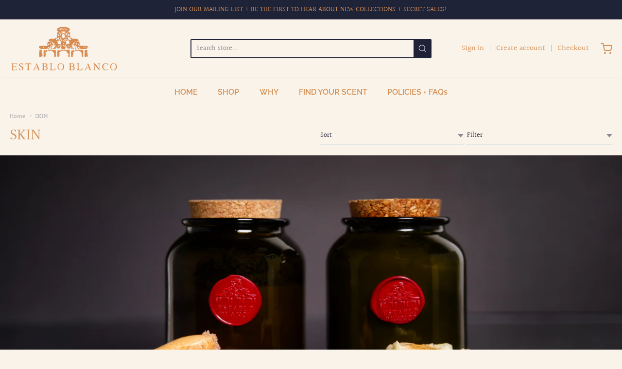

--- FILE ---
content_type: text/css
request_url: https://establoblanco.com/cdn/shop/t/6/assets/theme-custom.css?v=149401581041329403681622483439
body_size: -525
content:
/*# sourceMappingURL=/cdn/shop/t/6/assets/theme-custom.css.map?v=149401581041329403681622483439 */


--- FILE ---
content_type: text/css
request_url: https://establoblanco.com/cdn/shop/t/6/assets/fonts.css?v=158812530905509629851759331602
body_size: 451
content:
@font-face{font-family:Halant;font-weight:400;font-style:normal;src:url(//establoblanco.com/cdn/fonts/halant/halant_n4.7a3ca1dd5e401bca6e0e60419988fc6cfb4396fb.woff2?h1=ZXN0YWJsb2JsYW5jby5jb20&h2=ZXN0YWJsby1ibGFuY28tZmFybS1jby5hY2NvdW50Lm15c2hvcGlmeS5jb20&hmac=5a8cbcb7bc63b861a7ff2b37bb7e2906ccf0c17c5c4290a39a0625d07bd6bb16) format("woff2"),url(//establoblanco.com/cdn/fonts/halant/halant_n4.38c179b4994871894f8956587b45f527a9326a7a.woff?h1=ZXN0YWJsb2JsYW5jby5jb20&h2=ZXN0YWJsby1ibGFuY28tZmFybS1jby5hY2NvdW50Lm15c2hvcGlmeS5jb20&hmac=32512f1d3bb041a5c089e84ded82ab0c3a016df4b8cff2ce9d49af523f08bc8a) format("woff")}@font-face{font-family:Halant;font-weight:700;font-style:normal;src:url(//establoblanco.com/cdn/fonts/halant/halant_n7.ca85763a6b1d4db2821ce72b91b0787a4d00725a.woff2?h1=ZXN0YWJsb2JsYW5jby5jb20&h2=ZXN0YWJsby1ibGFuY28tZmFybS1jby5hY2NvdW50Lm15c2hvcGlmeS5jb20&hmac=3a0aa81b9facb7e5f32ede900c630e6bbc54a55bb2cd922406e84de7587110db) format("woff2"),url(//establoblanco.com/cdn/fonts/halant/halant_n7.d860e20d37e9728273b51977fc9a930bf7ab4489.woff?h1=ZXN0YWJsb2JsYW5jby5jb20&h2=ZXN0YWJsby1ibGFuY28tZmFybS1jby5hY2NvdW50Lm15c2hvcGlmeS5jb20&hmac=b08ae9180e8ce77de2a44d512e17a0d49edd868b8dab80a4f237152076632ffd) format("woff")}#app-header #app-upper-header .shop-identity-tagline .name{font-family:Halant,serif;font-size:32px;font-weight:400;font-style:normal}@font-face{font-family:Raleway;font-weight:600;font-style:normal;src:url(//establoblanco.com/cdn/fonts/raleway/raleway_n6.87db7132fdf2b1a000ff834d3753ad5731e10d88.woff2?h1=ZXN0YWJsb2JsYW5jby5jb20&h2=ZXN0YWJsby1ibGFuY28tZmFybS1jby5hY2NvdW50Lm15c2hvcGlmeS5jb20&hmac=9c1c7e8cc2dc18cff0ce7e9dc94f0f887176414db9a925dfcf4e34dadbe714c8) format("woff2"),url(//establoblanco.com/cdn/fonts/raleway/raleway_n6.ad26493e9aeb22e08a6282f7bed6ea8ab7c3927f.woff?h1=ZXN0YWJsb2JsYW5jby5jb20&h2=ZXN0YWJsby1ibGFuY28tZmFybS1jby5hY2NvdW50Lm15c2hvcGlmeS5jb20&hmac=2e7d2a0e26846710cf24ab75787e8c819312d30d101348fac765b1752260dd6e) format("woff")}@font-face{font-family:Raleway;font-weight:900;font-style:normal;src:url(//establoblanco.com/cdn/fonts/raleway/raleway_n9.259346ec38ffc48d01e8e17ed4cc049b1f170535.woff2?h1=ZXN0YWJsb2JsYW5jby5jb20&h2=ZXN0YWJsby1ibGFuY28tZmFybS1jby5hY2NvdW50Lm15c2hvcGlmeS5jb20&hmac=5c8afa47a43b22a1bc802b5299ec12bd5c547d63703229c7a6ae65ea6ec7493b) format("woff2"),url(//establoblanco.com/cdn/fonts/raleway/raleway_n9.99d512687b4137f65e71bdf1ce52a546b399ea1a.woff?h1=ZXN0YWJsb2JsYW5jby5jb20&h2=ZXN0YWJsby1ibGFuY28tZmFybS1jby5hY2NvdW50Lm15c2hvcGlmeS5jb20&hmac=3ee1e9f0b766637352b6a6b6fcd8550d5b87c43c9e0ed4732ba232ab432c7f5b) format("woff")}@font-face{font-family:Raleway;font-weight:600;font-style:italic;src:url(//establoblanco.com/cdn/fonts/raleway/raleway_i6.3ca54d7a36de0718dd80fae3527e1a64a421eeb8.woff2?h1=ZXN0YWJsb2JsYW5jby5jb20&h2=ZXN0YWJsby1ibGFuY28tZmFybS1jby5hY2NvdW50Lm15c2hvcGlmeS5jb20&hmac=c9d3f5ff8d777dfdd537521d073f9fd46038dd9bc6af11b3c659425ce3d9a90a) format("woff2"),url(//establoblanco.com/cdn/fonts/raleway/raleway_i6.b468b8770307bd25eee5b284ea3424978349afe2.woff?h1=ZXN0YWJsb2JsYW5jby5jb20&h2=ZXN0YWJsby1ibGFuY28tZmFybS1jby5hY2NvdW50Lm15c2hvcGlmeS5jb20&hmac=40bff04bdd4a1c426edb01d6613a471c27738f819d5d3c935329c5a812ad09b4) format("woff")}@font-face{font-family:Raleway;font-weight:900;font-style:italic;src:url(//establoblanco.com/cdn/fonts/raleway/raleway_i9.78e3fc385fa8e4cbdeb4270bb9732c7bebef95ab.woff2?h1=ZXN0YWJsb2JsYW5jby5jb20&h2=ZXN0YWJsby1ibGFuY28tZmFybS1jby5hY2NvdW50Lm15c2hvcGlmeS5jb20&hmac=783ff928d49993affc97c8255e85703e2fca04635d8167a4b445302645db5105) format("woff2"),url(//establoblanco.com/cdn/fonts/raleway/raleway_i9.2e82488dbbc2b805837d082d6ac2fe85b4e2afd1.woff?h1=ZXN0YWJsb2JsYW5jby5jb20&h2=ZXN0YWJsby1ibGFuY28tZmFybS1jby5hY2NvdW50Lm15c2hvcGlmeS5jb20&hmac=8bfc4b93ad061621406e214d2f10c84a7ac57e5229535f7421946f21f6373157) format("woff")}#app-header #app-lower-header .menu{font-family:Raleway,sans-serif;font-size:16px;font-weight:600;font-style:normal}#app-header #app-lower-header .menu ul.level-1 li.level-1 .submenu{font-size:16px}#slide-side-menu .menu{font-family:Raleway,sans-serif}@font-face{font-family:Halant;font-weight:400;font-style:normal;src:url(//establoblanco.com/cdn/fonts/halant/halant_n4.7a3ca1dd5e401bca6e0e60419988fc6cfb4396fb.woff2?h1=ZXN0YWJsb2JsYW5jby5jb20&h2=ZXN0YWJsby1ibGFuY28tZmFybS1jby5hY2NvdW50Lm15c2hvcGlmeS5jb20&hmac=5a8cbcb7bc63b861a7ff2b37bb7e2906ccf0c17c5c4290a39a0625d07bd6bb16) format("woff2"),url(//establoblanco.com/cdn/fonts/halant/halant_n4.38c179b4994871894f8956587b45f527a9326a7a.woff?h1=ZXN0YWJsb2JsYW5jby5jb20&h2=ZXN0YWJsby1ibGFuY28tZmFybS1jby5hY2NvdW50Lm15c2hvcGlmeS5jb20&hmac=32512f1d3bb041a5c089e84ded82ab0c3a016df4b8cff2ce9d49af523f08bc8a) format("woff")}@font-face{font-family:Halant;font-weight:700;font-style:normal;src:url(//establoblanco.com/cdn/fonts/halant/halant_n7.ca85763a6b1d4db2821ce72b91b0787a4d00725a.woff2?h1=ZXN0YWJsb2JsYW5jby5jb20&h2=ZXN0YWJsby1ibGFuY28tZmFybS1jby5hY2NvdW50Lm15c2hvcGlmeS5jb20&hmac=3a0aa81b9facb7e5f32ede900c630e6bbc54a55bb2cd922406e84de7587110db) format("woff2"),url(//establoblanco.com/cdn/fonts/halant/halant_n7.d860e20d37e9728273b51977fc9a930bf7ab4489.woff?h1=ZXN0YWJsb2JsYW5jby5jb20&h2=ZXN0YWJsby1ibGFuY28tZmFybS1jby5hY2NvdW50Lm15c2hvcGlmeS5jb20&hmac=b08ae9180e8ce77de2a44d512e17a0d49edd868b8dab80a4f237152076632ffd) format("woff")}h1,h2,h3,h4,h5,h6,.heading{font-family:Halant,serif;font-weight:400;font-style:normal}@font-face{font-family:Halant;font-weight:400;font-style:normal;src:url(//establoblanco.com/cdn/fonts/halant/halant_n4.7a3ca1dd5e401bca6e0e60419988fc6cfb4396fb.woff2?h1=ZXN0YWJsb2JsYW5jby5jb20&h2=ZXN0YWJsby1ibGFuY28tZmFybS1jby5hY2NvdW50Lm15c2hvcGlmeS5jb20&hmac=5a8cbcb7bc63b861a7ff2b37bb7e2906ccf0c17c5c4290a39a0625d07bd6bb16) format("woff2"),url(//establoblanco.com/cdn/fonts/halant/halant_n4.38c179b4994871894f8956587b45f527a9326a7a.woff?h1=ZXN0YWJsb2JsYW5jby5jb20&h2=ZXN0YWJsby1ibGFuY28tZmFybS1jby5hY2NvdW50Lm15c2hvcGlmeS5jb20&hmac=32512f1d3bb041a5c089e84ded82ab0c3a016df4b8cff2ce9d49af523f08bc8a) format("woff")}@font-face{font-family:Halant;font-weight:700;font-style:normal;src:url(//establoblanco.com/cdn/fonts/halant/halant_n7.ca85763a6b1d4db2821ce72b91b0787a4d00725a.woff2?h1=ZXN0YWJsb2JsYW5jby5jb20&h2=ZXN0YWJsby1ibGFuY28tZmFybS1jby5hY2NvdW50Lm15c2hvcGlmeS5jb20&hmac=3a0aa81b9facb7e5f32ede900c630e6bbc54a55bb2cd922406e84de7587110db) format("woff2"),url(//establoblanco.com/cdn/fonts/halant/halant_n7.d860e20d37e9728273b51977fc9a930bf7ab4489.woff?h1=ZXN0YWJsb2JsYW5jby5jb20&h2=ZXN0YWJsby1ibGFuY28tZmFybS1jby5hY2NvdW50Lm15c2hvcGlmeS5jb20&hmac=b08ae9180e8ce77de2a44d512e17a0d49edd868b8dab80a4f237152076632ffd) format("woff")}body,#app-body{font-family:Halant,serif;font-size:16px;font-weight:400;font-style:normal}#announcement-bar,#top-bar,input[type=email],input[type=number],input[type=password],input[type=search],input[type=tel],input[type=file],input[type=text],input[type=url],input[type=color],input[type=date],input[type=datetime],input[type=datetime-local],input[type=month],input[type=time],input[type=week],select,select[multiple=multiple],textarea{font-family:Halant,serif;font-weight:400;font-style:normal}
/*# sourceMappingURL=/cdn/shop/t/6/assets/fonts.css.map?v=158812530905509629851759331602 */


--- FILE ---
content_type: text/javascript
request_url: https://establoblanco.com/cdn/shop/t/6/assets/theme-custom.js?v=2786494405936754481622483424
body_size: -677
content:
(function($){$(function(){})})(jQuery);
//# sourceMappingURL=/cdn/shop/t/6/assets/theme-custom.js.map?v=2786494405936754481622483424
